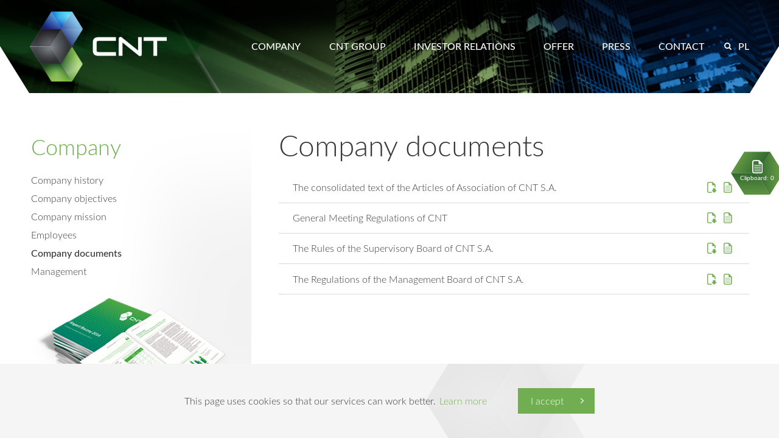

--- FILE ---
content_type: text/html; charset=UTF-8
request_url: https://www.cntsa.pl/en/company/company-documents
body_size: 4997
content:
<!doctype html>
<html lang="en">
<head>
    <meta charset="UTF-8"/>
    <!--[if IE]>
    <meta http-equiv="X-UA-Compatible" content="IE=edge"><![endif]-->
    <meta name="Robots" content="all"/>
    <meta name="revisit-after" content="10 days"/>
    <meta name="description" content=""/>
    <meta name="keywords" content=""/>
    <meta name="viewport" content="width=device-width, height=device-height, initial-scale=1">
    <title>Company documents</title>

    <link type="text/css" href="/htdoc/cnt/assets/css/style.css?20260118" rel="stylesheet">
    <link rel="icon" href="/htdoc/cnt/assets/images/favicon.png?20260118"/>
    <link type="text/css" href="/htdoc/cnt/assets/css/jquery.cookiebar.css?20260118"
          rel="stylesheet">
    <link type="text/css" href="/htdoc/cnt/assets/css/jPushMenu.css?20260118" rel="stylesheet">
    <link type="text/css" href="/htdoc/cnt/assets/css/hamburgers/hamburgers.css?20260118"
          rel="stylesheet">
    <link type="text/css" href="/htdoc/cnt/assets/css/module/box.css?20260118" rel="stylesheet" />
	<link type="text/css" href="/htdoc/cnt/assets/css/templates/subpage.css?20260118" rel="stylesheet" />
	<link type="text/css" href="/htdoc/cnt/assets/css/share/left.css?20260118" rel="stylesheet" />
    <link type="text/css" href="/htdoc/cnt/assets/css/media_queries.css?20260118"
          rel="stylesheet">

    <script type="text/javascript" src="/lib/javascript/jquery/jquery-1.11.2.min.js"></script>
</head>
<body>
<!--[if lt IE 10]>
<p class="browserupgrade">Używasz <strong>starej wersji</strong> przeglądarki. Proszę <a href="http://browsehappy.com/">zaktualizować
    przegladarkę</a> by wygodnie przeglądać naszą stronę.</p>
<![endif]-->

<div class="mobile-nav-container">
    <nav class="mobile-menu cbp-spmenu cbp-spmenu-vertical cbp-spmenu-left">
	<div class="mobile-menu-header">
		<a href="/" class="mobile-menu-home-link">Home</a>
		<a href="https://www.cntsa.pl/en/documents-in-clipboard" class="mobile-menu-clipboard-link">Clipboard</a>
		<button class="mobile-menu-close">Close</button>
		<div class="lang-switcher">
			<ul>
		<li>
		<a href="/o-spolce/dokumenty-korporacyjne" title="Polish">PL</a>
	</li>
		<li>
		<a href="/en/company/company-documents" title="English" class="active">EN</a>
	</li>
	</ul>
		</div>
		<form action="https://www.cntsa.pl/en/search-results" method="GET">
	<input type="search" name="word" value="" placeholder="Type search phrase">
	<button type="submit">Search</button>
</form>	</div>
	<ul class="mobile-menu-items">
										
			<li class="lvl1 parent active">
				<a href="/en/company" class="active" title="Company" style="padding-left: 20px">Company</a>
				<span class="arrow up"></span>	
									<ul class="subitems">
																
			<li class="lvl2">
				<a href="/en/company/company-history" title="Company history" style="padding-left: 40px">Company history</a>
					
								</li>
														
			<li class="lvl2">
				<a href="/en/company/company-objectives" title="Company objectives" style="padding-left: 40px">Company objectives</a>
					
								</li>
														
			<li class="lvl2">
				<a href="/en/company/company-mission" title="Company mission" style="padding-left: 40px">Company mission</a>
					
								</li>
														
			<li class="lvl2">
				<a href="/en/company/employees" title="Employees" style="padding-left: 40px">Employees</a>
					
								</li>
														
			<li class="lvl2 active">
				<a href="/en/company/company-documents" class="active" title="Company documents" style="padding-left: 40px">Company documents</a>
					
								</li>
														
			<li class="lvl2 parent">
				<a href="/en/company/management/management-board" title="Management" style="padding-left: 40px">Management</a>
				<span class="arrow"></span>	
									<ul class="subitems">
																
			<li class="lvl3">
				<a href="/en/company/management/management-board" title="Management board" style="padding-left: 60px">Management board</a>
					
								</li>
														
			<li class="lvl3">
				<a href="/en/company/management/supervisory-board" title="Supervisory Board" style="padding-left: 60px">Supervisory Board</a>
					
								</li>
																			</ul></li></ul></li>
						
			<li class="lvl1 parent">
				<a href="/en/cnt-group/structure-of-cnt-capital-group" title="CNT Group" style="padding-left: 20px">CNT Group</a>
				<span class="arrow"></span>	
									<ul class="subitems">
																
			<li class="lvl2">
				<a href="/en/cnt-group/structure-of-cnt-capital-group" title="Structure of CNT Capital Group" style="padding-left: 40px">Structure of CNT Capital Group</a>
					
								</li>
														
			<li class="lvl2">
				<a href="/en/cnt-group/cnt-s.a." title="CNT S.A." style="padding-left: 40px">CNT S.A.</a>
					
								</li>
														
			<li class="lvl2">
				<a href="/en/cnt-group/centrum-nowoczesnych-technologii-spolka-akcyjna-sp.-k." title="Centrum Nowoczesnych Technologii Spółka Akcyjna Sp. k." style="padding-left: 40px">Centrum Nowoczesnych Technologii Spółka Akcyjna Sp. k.</a>
					
								</li>
														
			<li class="lvl2">
				<a href="/en/cnt-group/energopol---poludnie-sp.-z-o.o." title="Energopol - Południe Sp. z o.o." style="padding-left: 40px">Energopol - Południe Sp. z o.o.</a>
					
								</li>
														
			<li class="lvl2">
				<a href="/en/cnt-group/get-entra-sp.-z-o.o." title="GET EnTra Sp. z o.o." style="padding-left: 40px">GET EnTra Sp. z o.o.</a>
					
								</li>
																			</ul></li>
						
			<li class="lvl1">
				<a href="https://ir.cntsa.pl/en" title="Investor relations" style="padding-left: 20px">Investor relations</a>
					
								</li>
														
			<li class="lvl1 parent">
				<a href="/en/offer/hydro-technical-works-and-constructions" title="Offer" style="padding-left: 20px">Offer</a>
				<span class="arrow"></span>	
									<ul class="subitems">
																
			<li class="lvl2">
				<a href="/en/offer/hydro-technical-works-and-constructions" title="Hydro-Technical Works and Constructions" style="padding-left: 40px">Hydro-Technical Works and Constructions</a>
					
								</li>
														
			<li class="lvl2">
				<a href="/en/offer/construction-of-the-infrastructure" title="Construction of the Infrastructure" style="padding-left: 40px">Construction of the Infrastructure</a>
					
								</li>
														
			<li class="lvl2">
				<a href="/en/offer/electricity-trading" title="Electricity Trading" style="padding-left: 40px">Electricity Trading</a>
					
								</li>
														
			<li class="lvl2">
				<a href="/en/offer/capacity-constructions" title="Capacity Constructions" style="padding-left: 40px">Capacity Constructions</a>
					
								</li>
														
			<li class="lvl2">
				<a href="/en/offer/realizations" title="Realizations" style="padding-left: 40px">Realizations</a>
					
								</li>
																			</ul></li>
						
			<li class="lvl1 parent">
				<a href="/en/press/news" title="Press" style="padding-left: 20px">Press</a>
				<span class="arrow"></span>	
									<ul class="subitems">
																
			<li class="lvl2">
				<a href="/en/press/news" title="News" style="padding-left: 40px">News</a>
					
								</li>
														
			<li class="lvl2">
				<a href="/en/press/awards-and-prizes" title="Awards and prizes" style="padding-left: 40px">Awards and prizes</a>
					
								</li>
														
			<li class="lvl2">
				<a href="/en/press/downloads" title="Downloads" style="padding-left: 40px">Downloads</a>
					
								</li>
														
			<li class="lvl2">
				<a href="/en/press/contact" title="Contact" style="padding-left: 40px">Contact</a>
					
								</li>
																			</ul></li>
						
			<li class="lvl1">
				<a href="/en/contact" title="Contact" style="padding-left: 20px">Contact</a>
					
								</li>
											</ul>
</nav></div>

<div id="page-container">

            <div class="clipboard-wrapper">
	<div class="clipboard-bg clipboard-closer"></div>
	<div id="clipboard-357ddcb6" class="clipboard-container">
		<div class="clipboard-info"><span class="clipboard-info-icon"></span>Clipboard: <span class="clipboard-counter-value">0</span></div>
<h4 class="clipboard-title">Documents in clipboard</h4>

	<p>No documents</p>
	</div>
</div>


	<script>
		(function ($) {
			var ident = '357ddcb6';
			$(function () {
				$('#clipboard-'+ident).WMCDocumentsClipboardWidget({
					vid: 231,
					language: 'en',
					toggler: '.clipboard-info',
					wrapper: '.clipboard-wrapper',
					closer: '.clipboard-closer',
					counter: '.clipboard-counter-value',
					counterVariant: '.clipboard-counter-variant',
					fileRemover: '.delete-item',
					downloader: '.clipboard-download-all',
					itemsList: '.clipboard-items-list',
					locale: {"search":{"title":"Advanced search","range":{"title":"Select time period","from":"from","to":"to"},"reportTitle":"Write a subject of the report","keywords":"Insert a key word"},"homepage":{"more":"More information","reports":{"more":"More reports"}},"list":{"read":"read the document","download":"download the document","addToClipboard":"Add file to My Documents","collapse":"Collapse the report","empty":"No reports"},"item":{"download":"download the document"},"clipboard":{"title":"Clipboard","empty":"No documents","showAll":"See all","downloadAll":"Download all documents","youHave":"Currently you have in Clipboard","message":{"added":"The document has been added to Clipboard","removed":"The document has been removed from Clipboard","alreadyAdded":"This document already exists in Clipboard","notFound":"Document has not been found","failed":"Error while copying to Clipboard"}},"reports":{"label":{"variant1":"Document","variant2":"Documents","variant3":"Documents"}}}
				});
			});
		})(jQuery);
	</script>    
             <header class="subpage-header">
            <div class="outer-wrapper">
                <div class="inner-wrapper">
                    <div class="logo">
                        <a href="/en"><img
                                    src="/htdoc/cnt/assets/images/logo.png" alt="logo"></a>
                    </div>
                    <div class="other">
                        <nav class="top-menu">
                                                            <ul>
                                                                            <li>
                                            <a href="/en/company" >Company</a>
                                        </li>
                                                                            <li>
                                            <a href="/en/cnt-group/structure-of-cnt-capital-group" >CNT Group</a>
                                        </li>
                                                                            <li>
                                            <a href="https://ir.cntsa.pl/en" >Investor relations</a>
                                        </li>
                                                                            <li>
                                            <a href="/en/offer/hydro-technical-works-and-constructions" >Offer</a>
                                        </li>
                                                                            <li>
                                            <a href="/en/press/news" >Press</a>
                                        </li>
                                                                            <li>
                                            <a href="/en/contact" >Contact</a>
                                        </li>
                                                                    </ul>
                                                    </nav>
                        <div class="search">
                            <button class="search-btn"></button>
                            <form action="https://www.cntsa.pl/en/search-results" method="GET">
	<input type="search" name="word" value="" placeholder="Type search phrase">
	<button type="submit">Search</button>
</form>                        </div>
                        <div class="lang-switcher">
                            <ul>
		<li>
		<a href="/o-spolce/dokumenty-korporacyjne" title="Polish">PL</a>
	</li>
		<li>
		<a href="/en/company/company-documents" title="English" class="active">EN</a>
	</li>
	</ul>
                        </div>
                    </div>
                </div>
            </div>
            <button class="toggle-menu menu-left hamburger hamburger--elastic" type="button">
							<span class="hamburger-box">
								<span class="hamburger-inner"></span>
							</span>
            </button>
        </header>
    
        <script>
            (function ($) {

                $(window).scroll(function () {
                    var $header = $('.subpage-header');
                    if ($(window).scrollTop() > 10) {
                        $header.addClass('sticky');
                    } else if (($(window).scrollTop() < 10 )) {
                        $header.removeClass('sticky');
                    }
                });

            })(jQuery);
        </script>
    
    
    
    <script>
        (function ($) {

            $(document).ready(function () {

                $.cookieBar({
                    message: 'This page uses cookies so that our services can work better.<a href="https://www.cntsa.pl/en/cookie-policy"> Learn more</a>',
                    acceptButton: true,
                    acceptText: 'I accept',
                    acceptFunction: null,
                    declineButton: false,
                    declineText: 'Disable Cookies',
                    declineFunction: null,
                    policyButton: false,
                    policyText: 'Privacy Policy',
                    policyURL: '/privacy-policy/',
                    autoEnable: true,
                    acceptOnContinue: false,
                    acceptOnScroll: false,
                    acceptAnyClick: false,
                    expireDays: 365,
                    renewOnVisit: false,
                    forceShow: false,
                    effect: 'slide',
                    element: 'body',
                    append: false,
                    fixed: true,
                    bottom: true,
                    zindex: '99999',
                    domain: '',
                    referrer: ''
                });
            });

        })(jQuery);
    </script>
    
<main id="top">
	<div class="outer-wrapper">
		<div class="subpage inner-wrapper">
						<aside class="left-menu">
				<nav>
					<h2 class="menu-header">Company</h2>
    <ul class="left-menu-items">
                						
			<li class="lvl1"><a href="/en/company/company-history" style="padding-left: 0%">Company history</a>
							</li>
						        						
			<li class="lvl1"><a href="/en/company/company-objectives" style="padding-left: 0%">Company objectives</a>
							</li>
						        						
			<li class="lvl1"><a href="/en/company/company-mission" style="padding-left: 0%">Company mission</a>
							</li>
						        						
			<li class="lvl1"><a href="/en/company/employees" style="padding-left: 0%">Employees</a>
							</li>
						        						
			<li class="lvl1 active"><a href="/en/company/company-documents" class="active" style="padding-left: 0%">Company documents</a>
							</li>
						        						
			<li class="lvl1 parent"><a href="/en/company/management" style="padding-left: 0%">Management<span></span></a>
							<ul style="display: none;">
						        						
			<li class="lvl2"><a href="/en/company/management/management-board" style="padding-left: 0%">Management board</a>
							</li>
						        						
			<li class="lvl2"><a href="/en/company/management/supervisory-board" style="padding-left: 0%">Supervisory Board</a>
							</li>
						                			</ul></li>
            </ul>				</nav>
				<div class="left-side-box">
					<a href="https://ir.cntsa.pl/en/reports/financial-reports">
			<img src="/var/cache/image/resources/r/364x/box-raport-en.png" alt="Raporty okresowe CNT zielone"/>
		</a>				</div>
							</aside>
						<section class="subpage-content">
				<h1>Company documents</h1>
				<div class="documents-category-container">
	<h2></h2>
	<ul>
					<li class="document-item">
								<div class="document-info">
					<div class="document-title">
						<h5>The consolidated text of the Articles of Association of CNT S.A.</h5>
					</div>
					<div class="document-action-box">
													<a class="document-add-to-clipboard" href="javascript:void(null);" data-file="5151" title="Add file to My Documents"><span class="tooltip">Add file to My Documents<span></span></span></a>
							<a href="/resources/raporty/biezace/en/2020/rb_30/Consolidated_text_of_the_Articles_of_Association_of_CNT_S.A..pdf" class="document-download" title="download the document" download><span class="tooltip">download the document<span></span></span></a>
											</div>
				</div>
			</li>
					<li class="document-item">
								<div class="document-info">
					<div class="document-title">
						<h5>General Meeting Regulations of CNT</h5>
					</div>
					<div class="document-action-box">
													<a class="document-add-to-clipboard" href="javascript:void(null);" data-file="5152" title="Add file to My Documents"><span class="tooltip">Add file to My Documents<span></span></span></a>
							<a href="/resources/documents/dokumenty_korporacyjne/2020/The_Regulations_of_General_Meeting_of_CNT_S.A..pdf" class="document-download" title="download the document" download><span class="tooltip">download the document<span></span></span></a>
											</div>
				</div>
			</li>
					<li class="document-item">
								<div class="document-info">
					<div class="document-title">
						<h5>The Rules of the Supervisory Board of CNT S.A.</h5>
					</div>
					<div class="document-action-box">
													<a class="document-add-to-clipboard" href="javascript:void(null);" data-file="5153" title="Add file to My Documents"><span class="tooltip">Add file to My Documents<span></span></span></a>
							<a href="/resources/documents/dokumenty_korporacyjne/2020/The_Rules_of_the_Supervisory_Board_of_CNT_S.A..pdf" class="document-download" title="download the document" download><span class="tooltip">download the document<span></span></span></a>
											</div>
				</div>
			</li>
					<li class="document-item">
								<div class="document-info">
					<div class="document-title">
						<h5>The Regulations of the Management Board of CNT S.A.</h5>
					</div>
					<div class="document-action-box">
													<a class="document-add-to-clipboard" href="javascript:void(null);" data-file="5154" title="Add file to My Documents"><span class="tooltip">Add file to My Documents<span></span></span></a>
							<a href="/resources/documents/dokumenty_korporacyjne/2020/The_Regulations_of_the_Management_Board_of_CNT.pdf" class="document-download" title="download the document" download><span class="tooltip">download the document<span></span></span></a>
											</div>
				</div>
			</li>
			</ul>
</div>

	<script type="text/javascript">
		(function ($) {
			var ident = 'a1df844c';
			$(function () {
				$.WMCDocumentsMachine({
					vid: 3246,
					type: 'documents',
					singleReportContainer: '.document-item',
					contentContainer: '.documents-category-container',
					clipboardAdder: '.document-add-to-clipboard'
				});
			});
		})(jQuery);
	</script>			</section>
		</div>
	</div>
</main>

<footer>
	<div class="outer-wrapper">
		<div class="to-top-wrapper">
			<a href="#top" class="to-top"></a>
		</div>
		<div class="inner-wrapper">
			<div class="row">
				<img src="/htdoc/cnt/assets/images/logo-white.png" alt="logo-white">
			</div>
			<div class="row last">
				<div class="company-info">
					<article>
		<h3>Centrum Nowoczesnych Technologii S.A.</h3>
<div class="left">ul. Krakowskie Przedmieście 37, 20-076 Lublin<br />phone +48 32 294 40 11<br />fax +48 32 263 39 07<br />e-mail: <a class="email-protection" style="z-index: 500;" data-name="sekretariat" data-domain="cntsa.pl">sekretariat@cntsa.pl</a></div>
<div class="right"><span>Poland Nominal Capital:</span>&nbsp;34 000 000 zł (<span>paid-up capital</span>)<br /><span>Polish Court Register:</span>&nbsp;0000143061&nbsp;<span>Regional Court in Katowice</span><br /><span>Tax Reference Number/Tax ID</span>: 644-001-18-38<br /><span>Business Registry Number:</span>&nbsp;271122279</div>
</article>				</div>
				<div class="footer-other">
					<a href="https://www.cntsa.pl/en/sitemap"><strong>Sitemap</strong></a>
                                        <a href="/polityka-prywatnosci"><strong></strong></a>
					<a href="https://www.cntsa.pl/en/cookie-policy"><strong>Cookie Policy</strong></a>
					<a href="https://www.cntsa.pl/en/rules"><strong>Rules</strong></a>
					<a href="https://www.cntsa.pl/en/rss" class="rss"><strong>RSS</strong></a>
					<span class="copyright">2015-2020 © Copyright 2020 by CNT S.A. Realized by: <a href="http://agencjawmc.pl" target="_blank" rel="nofollow">Agencja WMC</a></span>
				</div>
			</div>
		</div>
	</div>
</footer>
</div>

<script>
  (function(i,s,o,g,r,a,m){i['GoogleAnalyticsObject']=r;i[r]=i[r]||function(){
  (i[r].q=i[r].q||[]).push(arguments)},i[r].l=1*new Date();a=s.createElement(o),
  m=s.getElementsByTagName(o)[0];a.async=1;a.src=g;m.parentNode.insertBefore(a,m)
  })(window,document,'script','https://www.google-analytics.com/analytics.js','ga');

  ga('create', 'UA-80144829-1', 'auto');
  ga('send', 'pageview');

</script>

<script type="text/javascript" src="/Module/Documents/Page/media/js/WMCDocumentsClipboard.js?20260118"></script>
	<script type="text/javascript" src="/Module/Documents/Page/media/js/WMCDocumentsMachine.js?20260118"></script>
<script type="text/javascript" src="/lib/javascript/jquery.cookiebar/jquery.cookiebar.js"></script>
<script type="text/javascript" src="https://www.gstatic.com/charts/loader.js"></script>

<script type="text/javascript">
	google.charts.load('current', {'packages':['corechart'], 'language': 'en'});
</script>

<script src="/lib/javascript/jpushmenu/jPushMenu.js"></script>
<script src="/htdoc/cnt/assets/js/main.js"></script>
</body>
</html>

--- FILE ---
content_type: text/css
request_url: https://www.cntsa.pl/htdoc/cnt/assets/css/style.css?20260118
body_size: 6227
content:
@font-face{font-family:"Lato";src:url('../fonts/lato/lato-light-webfont.eot?1478687211');src:url('../fonts/lato/lato-light-webfont.eot?&1478687211#iefix') format('embedded-opentype'),url('../fonts/lato/lato-light-webfont.eot?&1478687211#iefix') format('embedded-opentype'),url('../fonts/lato/lato-light-webfont.woff?1478687211') format('woff'),url('../fonts/lato/lato-light-webfont.ttf?1478687211') format('truetype'),url('../fonts/lato/lato-light-webfont.svg?1478687211#lato-light-webfont') format('svg');font-weight:300;font-style:normal}@font-face{font-family:"Lato";src:url('../fonts/lato/lato-medium-webfont.eot?1478687211');src:url('../fonts/lato/lato-medium-webfont.eot?&1478687211#iefix') format('embedded-opentype'),url('../fonts/lato/lato-medium-webfont.eot?&1478687211#iefix') format('embedded-opentype'),url('../fonts/lato/lato-medium-webfont.woff?1478687211') format('woff'),url('../fonts/lato/lato-medium-webfont.ttf?1478687211') format('truetype'),url('../fonts/lato/lato-medium-webfont.svg?1478687211#lato-medium-webfont') format('svg');font-weight:400;font-style:normal}@font-face{font-family:"Lato";src:url('../fonts/lato/lato-bold-webfont.eot?1478687211');src:url('../fonts/lato/lato-bold-webfont.eot?&1478687211#iefix') format('embedded-opentype'),url('../fonts/lato/lato-bold-webfont.eot?&1478687211#iefix') format('embedded-opentype'),url('../fonts/lato/lato-bold-webfont.woff?1478687211') format('woff'),url('../fonts/lato/lato-bold-webfont.ttf?1478687211') format('truetype'),url('../fonts/lato/lato-bold-webfont.svg?1478687211#lato-bold-webfont') format('svg');font-weight:700;font-style:normal}html{height:100%}*{outline:0;border:0;text-decoration:none;color:inherit}*::-moz-selection{color:#fff;background-color:#70ae51}*::selection{color:#fff;background-color:#70ae51}ul,ol,dt{margin:0;padding:0;list-style:none}img{display:block}body{font-family:"Lato",Arial,sans-serif;color:#383838;font-size:1rem;line-height:1.5;font-weight:300;margin:0;background-color:#ffffff;width:100%;float:left;margin-left:0;margin-right:0;position:relative;padding-bottom:262px;-moz-box-sizing:border-box;-webkit-box-sizing:border-box;box-sizing:border-box;min-height:100%}body:after{display:block;content:'';position:absolute;width:100%;height:100%;top:0;right:0;bottom:0;left:0;background-color:rgba(0,0,0,0.7);visibility:hidden;opacity:0;-moz-transition:all .3s ease;-o-transition:all .3s ease;-webkit-transition:all .3s ease;transition:all .3s ease;z-index:300}body.mobile{overflow-y:hidden}body.mobile:after{visibility:visible;opacity:1}h1,h2,h3,h4,h5,h6{text-align:left;margin:0 0 0.6rem}h1{font-family:"Lato";font-size:3rem;font-weight:300;line-height:2.75rem;margin-top:0;margin-bottom:1.4rem}h2{font-family:"Lato";font-size:2.25rem;font-weight:300;line-height:1;margin-bottom:0.4rem}h3{font-family:"Lato";font-size:1.875rem;font-weight:300;line-height:1.6rem;margin-top:2.5rem;margin-bottom:0.3rem}h3 span{font-family:"Lato";font-size:1rem;font-weight:300;line-height:1.5;color:inherit}h4{font-family:"Lato";font-size:1.5rem;font-weight:300;line-height:1;margin-bottom:0.3rem}h5{font-family:"Lato";font-size:1rem;font-weight:400;line-height:1}p{margin:1.5rem 0}strong{font-weight:400}img[style*="float: left"]{margin-right:1.25rem;margin-bottom:0.625rem}img[style*="float:left"]{margin-right:1.25rem;margin-bottom:0.625rem}img[style*="float: right"]{margin-left:1.25rem;margin-bottom:0.625rem}img[style*="float:right"]{margin-left:1.25rem;margin-bottom:0.625rem}sup{position:relative;top:0;font-size:80%}sub{position:relative;bottom:0;font-size:80%}em{font-style:italic}cite,blockquote{font-style:italic;text-align:center;display:block;padding:3% 12%;-moz-box-sizing:border-box;-webkit-box-sizing:border-box;box-sizing:border-box}.outer-wrapper{max-width:1374px;margin-left:auto;margin-right:auto;width:100%}.outer-wrapper:after{content:" ";display:block;clear:both}.inner-wrapper{max-width:1182px;margin-left:auto;margin-right:auto;width:100%}.inner-wrapper:after{content:" ";display:block;clear:both}.row{max-width:1374px;margin-left:auto;margin-right:auto;width:100%;float:left}.row:after{content:" ";display:block;clear:both}.col4{width:33.33333%;float:left}.col6{width:50%;float:left}fieldset{margin:0;padding:0}.more{position:absolute;top:50%;right:20px;-moz-transform:translateY(-50%);-ms-transform:translateY(-50%);-webkit-transform:translateY(-50%);transform:translateY(-50%);color:#70ae51;font-size:0.75rem;font-weight:400;-moz-transition:color .25s ease 0s;-o-transition:color .25s ease 0s;-webkit-transition:color .25s ease;-webkit-transition-delay:0s;transition:color .25s ease 0s}.more small{display:inline-block;color:#70ae51;font-size:0.539rem;font-weight:400;-moz-transform:scaleY(1.8531);-ms-transform:scaleY(1.8531);-webkit-transform:scaleY(1.8531);transform:scaleY(1.8531);position:relative;bottom:1px;margin-left:6px}.more:hover{color:#5a8b41;-moz-transition:color .25s ease 0s;-o-transition:color .25s ease 0s;-webkit-transition:color .25s ease;-webkit-transition-delay:0s;transition:color .25s ease 0s}.more:hover small{color:#5a8b41}.tabela-niebieska,.tabela-zielona{width:100%;-moz-box-sizing:border-box;-webkit-box-sizing:border-box;box-sizing:border-box;border-collapse:collapse;margin:1.5rem 0}.tabela-niebieska *,.tabela-zielona *{box-sizing:inherit}.tabela-niebieska tr th,.tabela-niebieska tr td,.tabela-zielona tr th,.tabela-zielona tr td{background-color:#f2f2f2;padding:0.9rem 1.3rem;border:1px solid white;font-size:0.866rem;line-height:1.3;width:33.33%;color:black}.tabela-niebieska tr:first-of-type th,.tabela-niebieska tr:first-of-type td,.tabela-zielona tr:first-of-type th,.tabela-zielona tr:first-of-type td{background-color:#2c82cd;color:white;font-weight:300;text-align:left}.tabela-niebieska tr:hover td,.tabela-zielona tr:hover td{background-color:#E7E7E7}.tabela-zielona tr:first-of-type th,.tabela-zielona tr:first-of-type td{background-color:#70ae51;color:white;font-weight:300;text-align:left}.paginator-wrapper{width:100%;float:left;text-align:center}.paginator-wrapper .paginator a{margin:0 3px}.paginator-wrapper .paginator .active{color:#70ae51;font-weight:400;font-size:1rem}.paginator-wrapper .paginator .arrow{display:inline-block;width:2rem;background-repeat:no-repeat}.paginator-wrapper .paginator .arrow.left{background-image:url('../images/icon-arrow-left-green.png?1478687211');background-position:24px 50%}.paginator-wrapper .paginator .arrow.right{background-image:url('../images/icon-arrow-right-green.png?1478687211');background-position:4px 50%}.page-navigation{width:100%;float:left;max-width:815px;padding-top:60px;overflow:hidden;text-align:center;float:none;margin-left:auto;margin-right:auto}.page-navigation a{display:inline-block;position:relative;background-repeat:no-repeat}.page-navigation a.prev{float:left;background-image:url('../images/icon-arrow-left-green.png?1478687211');background-position:0% 9px;padding-left:1.2rem}.page-navigation a.list:before{display:block;content:'';position:absolute;top:-14px;right:0;left:0;margin:0 auto;width:11px;height:11px;background-image:url('../images/icon-list-green.png?1478687211');background-position:50% 50%}.page-navigation a.next{float:right;background-image:url('../images/icon-arrow-right-green.png?1478687211');background-position:100% 9px;padding-right:1.2rem}#map{height:333px}.current-rate h3{margin-top:3rem}.current-rate-data{background-image:url('../images/current-rate-bg.jpg?1478687211');background-position:1px 0%;background-repeat:no-repeat;display:-webkit-flex;display:flex;-webkit-justify-content:space-around;justify-content:space-around;-webkit-align-items:baseline;align-items:baseline;-moz-box-sizing:border-box;-webkit-box-sizing:border-box;box-sizing:border-box;padding:35px 9px 22px 14px}.current-rate-data span{color:#ffffff;font-size:1.002rem;font-weight:400;position:relative}.current-rate-data span.current-rate-up:after{display:block;content:'';width:0;height:0;border-bottom:solid 7px #70ae51;border-left:solid 6px transparent;border-right:solid 6px transparent;position:absolute;top:9px;right:-15px}.current-rate-data span.current-rate-down:after{display:block;content:'';width:0;height:0;border-top:solid 7px red;border-left:solid 6px transparent;border-right:solid 6px transparent;position:absolute;top:10px;right:-15px}.current-rate-data img{display:inline-block}.current-rate-data strong{font-weight:700}.btn{font-family:"Lato";color:#ffffff;font-size:0.875rem;font-weight:400;height:37px;line-height:37px;display:inline-block;padding:0 1.2rem;cursor:pointer;-moz-transition:background-color .15s ease 0s;-o-transition:background-color .15s ease 0s;-webkit-transition:background-color .15s ease;-webkit-transition-delay:0s;transition:background-color .15s ease 0s}.btn.green{background-color:#70ae51}.btn.green:hover{background-color:#385729}.btn.blue{background-color:#2c82cd}.btn.blue:hover{background-color:#164167}.btn.top-margin{margin-top:2.5rem}.clipboard-bg{position:fixed;top:0;right:0;bottom:0;left:0;width:100%;height:100%;background-color:rgba(0,0,0,0.5);z-index:999;opacity:0;visibility:hidden;-moz-transition:all .3s ease-in-out;-o-transition:all .3s ease-in-out;-webkit-transition:all .3s ease-in-out;transition:all .3s ease-in-out}.clipboard-container{position:fixed;top:50%;right:-650px;width:697px;height:auto;z-index:1000;background-color:transparent;-moz-transform:translateY(-50%);-ms-transform:translateY(-50%);-webkit-transform:translateY(-50%);transform:translateY(-50%);padding:3rem 2.5rem 3rem 4.375rem;-moz-box-sizing:border-box;-webkit-box-sizing:border-box;box-sizing:border-box;-moz-transition:right .3s ease-in-out,background-color .3s ease-in-out;-o-transition:right .3s ease-in-out,background-color .3s ease-in-out;-webkit-transition:right .3s ease-in-out,background-color .3s ease-in-out;transition:right .3s ease-in-out,background-color .3s ease-in-out}.clipboard-info{width:86px;height:71px;background-image:url('../images/icon-clipboard-bg.png?1478687211');background-repeat:no-repeat;background-position:50% 50%;text-align:center;color:#ffffff;font-size:0.625rem;font-weight:400;position:absolute;left:-32px;top:-13px;cursor:pointer}.clipboard-info-icon{display:block;width:17px;height:22px;background-image:url('../images/icon-documents-white.png?1478687211');margin:0 auto;background-repeat:no-repeat;background-position:50% 100%;padding-top:14px}.clipboard-title{color:#70ae51;font-size:1.75rem;font-weight:400;margin-bottom:18px}.clipboard-items-list li{line-height:1.2;padding:10px 30px 10px 0;border-bottom:solid 1px rgba(217,217,217,0.77);position:relative}.clipboard-item{font-weight:400}.clipboard-item span{font-weight:300}.delete-item{width:17px;height:17px;background-color:#70ae51;cursor:pointer;-moz-border-radius:4px;-webkit-border-radius:4px;border-radius:4px;-moz-transition:background-color .2s ease 0s;-o-transition:background-color .2s ease 0s;-webkit-transition:background-color .2s ease;-webkit-transition-delay:0s;transition:background-color .2s ease 0s;background-image:url('../images/spr-close.png?1478687211');background-repeat:no-repeat;background-position:50% 4px;position:absolute;top:11px;right:0;z-index:100}.delete-item:hover{background-color:#d9d9d9;background-position:50% -15px}.clipboard-links{display:inline-block;line-height:24px;vertical-align:middle;padding:20px 0;-moz-transition:color .2s ease 0s;-o-transition:color .2s ease 0s;-webkit-transition:color .2s ease;-webkit-transition-delay:0s;transition:color .2s ease 0s}.clipboard-links:hover{color:#70ae51}.clipboard-see-more{float:left}.clipboard-download-all{float:right;padding-left:32px;background-image:url('../images/icon-download-green.png?1478687211');background-repeat:no-repeat;background-position:0% 50%}.clipboard-wrapper.active .clipboard-bg{opacity:1;visibility:visible}.clipboard-wrapper.active .clipboard-container{right:0;background-color:#ffffff}.clipboard-counter-value,.clipboard-counter-variant{font-weight:400}.popup-xmas-container{position:fixed;right:0;left:0;display:none;width:100%;height:100%;z-index:100000;background-color:rgba(0,0,0,0.5)}.popup-xmas-container .popup-xmas-wrapper{position:absolute;top:50%;right:0;left:0;margin:0 auto;-moz-transform:translateY(-50%);-ms-transform:translateY(-50%);-webkit-transform:translateY(-50%);transform:translateY(-50%);-moz-transition:top 1s easy-in-out;-o-transition:top 1s easy-in-out;-webkit-transition:top 1s easy-in-out;transition:top 1s easy-in-out;z-index:10000;text-align:center;padding:10px}.popup-xmas-container .popup-xmas-wrapper .popup-xmas-all{position:relative;display:inline-block;z-index:100001}.popup-xmas-container .popup-xmas-wrapper .popup-xmas-all .image-popup-xmas{margin:0 auto;max-width:800px;width:100%;height:auto}.popup-xmas-container .popup-xmas-wrapper .close-popup-xmas{position:absolute;top:5px;right:0;display:block;width:30px;height:30px;color:#000;font-size:20px;cursor:pointer;font-weight:400}.relative{position:relative}header{background-repeat:no-repeat;background-position:50% 0;position:fixed;top:0;left:0;right:0;width:100%;display:-webkit-flex;display:flex;-moz-box-sizing:border-box;-webkit-box-sizing:border-box;box-sizing:border-box;z-index:200;padding-left:1rem;padding-right:1rem}header a{display:inline-block;color:#ffffff;font-size:0.969rem;font-weight:400;text-transform:uppercase;position:relative}header .logo{width:30.83333%;float:left}header .logo a{display:block}header .logo img{width:100%;height:auto;max-width:292px}header .other{width:69.16667%;float:left;text-align:right}header .top-menu{display:inline-block;vertical-align:middle;*vertical-align:auto;*zoom:1;*display:inline;width:91%;float:left}header .top-menu ul,header .top-menu ol,header .top-menu dt{display:-webkit-flex;display:flex;-webkit-justify-content:space-between;justify-content:space-between}header .top-menu li{display:inline-block;vertical-align:middle;*vertical-align:auto;*zoom:1;*display:inline}header .top-menu li a:after{display:block;content:'';height:1px;width:0%;background-color:#ffffff;position:absolute;right:0;bottom:-10px;left:0;margin:0 auto;-moz-transition:width .2s ease 0s;-o-transition:width .2s ease 0s;-webkit-transition:width .2s ease;-webkit-transition-delay:0s;transition:width .2s ease 0s}header .top-menu li a:hover:after{width:50%}header .search{display:inline-block;vertical-align:middle;*vertical-align:auto;*zoom:1;*display:inline;width:5.5%;float:left;position:relative}header .search .search-btn{height:25px;background-color:transparent;cursor:pointer;background-image:url('../images/icon-search.png?1478687211');background-repeat:no-repeat;background-position:50% 6px;float:right;-moz-transition:background-image .25s ease 0s;-o-transition:background-image .25s ease 0s;-webkit-transition:background-image .25s ease;-webkit-transition-delay:0s;transition:background-image .25s ease 0s}header .search .search-btn.active{background-image:url('../images/icon-search-green.png?1478687211')}header .search form{opacity:0;visibility:hidden;position:absolute;top:33px;right:-31px;-moz-transition:all .25s ease;-o-transition:all .25s ease;-webkit-transition:all .25s ease;transition:all .25s ease;width:344px;border:solid 1px #ffffff;-moz-box-sizing:border-box;-webkit-box-sizing:border-box;box-sizing:border-box;padding:3px;-moz-transition:top .25s ease 0s;-o-transition:top .25s ease 0s;-webkit-transition:top .25s ease;-webkit-transition-delay:0s;transition:top .25s ease 0s}header .search form.active{opacity:1;visibility:visible}header .search form button{font-family:"Lato";color:#ffffff;font-size:1rem;font-weight:400;text-align:center;background-color:#70ae51;cursor:pointer;padding:6px 20px;-moz-transition:padding .25s ease 0s;-o-transition:padding .25s ease 0s;-webkit-transition:padding .25s ease;-webkit-transition-delay:0s;transition:padding .25s ease 0s}header .search input{background-color:transparent;display:inline-block;font-family:"Lato";color:#ffffff;font-size:1rem;font-weight:400;width:238px}header .search input:-moz-placeholder{font-family:"Lato";color:#ffffff;font-size:1rem;font-weight:400}header .search input::-moz-placeholder{font-family:"Lato";color:#ffffff;font-size:1rem;font-weight:400}header .search input:-ms-input-placeholder{font-family:"Lato";color:#ffffff;font-size:1rem;font-weight:400}header .search input::-webkit-input-placeholder{font-family:"Lato";color:#ffffff;font-size:1rem;font-weight:400}header .lang-switcher{display:inline-block;vertical-align:middle;*vertical-align:auto;*zoom:1;*display:inline;width:3.5%;float:left;position:relative}header .lang-switcher a{-moz-transition:color .25s ease 0s;-o-transition:color .25s ease 0s;-webkit-transition:color .25s ease;-webkit-transition-delay:0s;transition:color .25s ease 0s}header .lang-switcher a.active{display:none}header .lang-switcher a:hover{color:#70ae51}header.homepage-header{position:absolute;padding-top:1.6rem;padding-bottom:1.6rem;-moz-transition:opacity .5s ease 0s;-o-transition:opacity .5s ease 0s;-webkit-transition:opacity .5s ease;-webkit-transition-delay:0s;transition:opacity .5s ease 0s}header.homepage-header .inner-wrapper{position:relative}header.homepage-header .logo{position:absolute;margin-top:1.4rem}header.homepage-header .other{width:69.16667%;float:right;margin-right:0}header.homepage-header.sticky{position:fixed;top:0;right:0;left:0;padding-top:0;padding-bottom:0;height:103px;background-image:url('../images/subpage-header.png?1478687211')}header.homepage-header.sticky .inner-wrapper{display:-webkit-flex;display:flex;-webkit-align-items:center;align-items:center;height:100%}header.homepage-header.sticky .logo{position:static;margin-top:0px}header.homepage-header.sticky .logo img{max-width:145px}header.homepage-header.disabled{opacity:0}header.homepage-header.disabled.sticky{opacity:1}header.subpage-header{background-image:url('../images/subpage-header.png?1478687211');height:153px;-webkit-align-items:center;align-items:center;-moz-transition:height .25s ease 0s;-o-transition:height .25s ease 0s;-webkit-transition:height .25s ease;-webkit-transition-delay:0s;transition:height .25s ease 0s}header.subpage-header .inner-wrapper{display:-webkit-flex;display:flex;-webkit-align-items:center;align-items:center}header.subpage-header .logo img{max-width:225px;-moz-transition:max-width .25s ease 0s;-o-transition:max-width .25s ease 0s;-webkit-transition:max-width .25s ease;-webkit-transition-delay:0s;transition:max-width .25s ease 0s}header.subpage-header.sticky{height:103px}header.subpage-header.sticky .logo img{max-width:145px}header.subpage-header.sticky .search form{top:26px}header.subpage-header.sticky .search form button{padding:0px 20px}header .toggle-menu{display:none}.sticky-wrapper{-moz-transition:height .25s ease 0s;-o-transition:height .25s ease 0s;-webkit-transition:height .25s ease;-webkit-transition-delay:0s;transition:height .25s ease 0s}.cbp-spmenu.cbp-spmenu-vertical a{padding-left:30px;padding-right:60px}.cbp-spmenu .mobile-menu-header{width:100%;float:left;padding:10px;-moz-box-sizing:border-box;-webkit-box-sizing:border-box;box-sizing:border-box;background-color:rgba(0,0,0,0.5);text-align:center}.cbp-spmenu .mobile-menu-header a,.cbp-spmenu .mobile-menu-header button{background-repeat:no-repeat;background-position:50%;text-indent:-119988px;overflow:hidden;text-align:left;text-transform:capitalize;border-bottom:none;display:inline-block;vertical-align:middle;*vertical-align:auto;*zoom:1;*display:inline;width:32px;height:32px;background-color:transparent;padding:20px;-moz-box-sizing:border-box;-webkit-box-sizing:border-box;box-sizing:border-box}.cbp-spmenu .mobile-menu-header .mobile-menu-home-link{background-image:url([data-uri]);background-size:32px;float:left}.cbp-spmenu .mobile-menu-header .mobile-menu-clipboard-link{background-image:url('../images/icon-clipboard-mobile.png?1478687211')}.cbp-spmenu .mobile-menu-header .mobile-menu-close{background-image:url([data-uri]);background-size:24px;float:right}.cbp-spmenu .mobile-menu-header form{border:solid 1px rgba(255,255,255,0.3);-moz-box-sizing:border-box;-webkit-box-sizing:border-box;box-sizing:border-box;padding:3px}.cbp-spmenu .mobile-menu-header form button{font-family:"Lato";color:#ffffff;font-size:1rem;font-weight:400;text-align:center;background-color:#70ae51;cursor:pointer;padding:6px 20px;text-indent:inherit;width:76px}.cbp-spmenu .mobile-menu-header input{background-color:transparent;display:inline-block;font-family:"Lato";color:#ffffff;font-size:1rem;font-weight:400;width:212px;vertical-align:middle;padding:0 5px}.cbp-spmenu .mobile-menu-header input:-moz-placeholder{font-family:"Lato";color:rgba(255,255,255,0.3);font-size:1rem;font-weight:400}.cbp-spmenu .mobile-menu-header input::-moz-placeholder{font-family:"Lato";color:rgba(255,255,255,0.3);font-size:1rem;font-weight:400}.cbp-spmenu .mobile-menu-header input:-ms-input-placeholder{font-family:"Lato";color:rgba(255,255,255,0.3);font-size:1rem;font-weight:400}.cbp-spmenu .mobile-menu-header input::-webkit-input-placeholder{font-family:"Lato";color:rgba(255,255,255,0.3);font-size:1rem;font-weight:400}.cbp-spmenu .mobile-menu-header .lang-switcher{margin:10px 0}.cbp-spmenu .mobile-menu-header .lang-switcher li{display:inline-block;vertical-align:middle;*vertical-align:auto;*zoom:1;*display:inline}.cbp-spmenu .mobile-menu-header .lang-switcher a{text-indent:0;width:40px;height:40px;line-height:40px;padding:0;text-align:center;font-weight:400}.cbp-spmenu .mobile-menu-header .lang-switcher a.active{background-color:#70ae51}.cbp-spmenu .mobile-menu-items{overflow-y:auto;height:calc(100% - 160px);clear:both}.cbp-spmenu .mobile-menu-items a.active{background-color:#70ae51}.cbp-spmenu .mobile-menu-items .parent{position:relative}.cbp-spmenu .mobile-menu-items .parent ul,.cbp-spmenu .mobile-menu-items .parent ol,.cbp-spmenu .mobile-menu-items .parent dt{background-color:#383838;width:100%}.cbp-spmenu .mobile-menu-items .parent ul.subitems,.cbp-spmenu .mobile-menu-items .parent ol.subitems,.cbp-spmenu .mobile-menu-items .parent dt.subitems{background-color:rgba(255,255,255,0.1)}.cbp-spmenu .mobile-menu-items .parent:not(.active) .subitems{display:none}.cbp-spmenu .mobile-menu-items .arrow{display:inline-block;width:24px;height:24px;position:absolute;top:5px;right:0;background-image:url([data-uri]);background-repeat:no-repeat;background-size:24px;background-position:50%;-moz-box-sizing:border-box;-webkit-box-sizing:border-box;box-sizing:border-box;padding:20px 30px;border-left:1px solid rgba(0,0,0,0.15);-moz-transition:-moz-transform .3s ease;-o-transition:-o-transform .3s ease;-webkit-transition:-webkit-transform .3s ease;transition:transform .3s ease}.cbp-spmenu .mobile-menu-items .arrow.up{-moz-transform:rotateX(180deg);-webkit-transform:rotateX(180deg);transform:rotateX(180deg)}footer{color:#ffffff;font-family:"Lato";font-size:.813rem;font-weight:300;line-height:1.15rem;letter-spacing:-0.1px;z-index:199;position:absolute;bottom:0;left:0;width:100%;float:left;margin-left:0;margin-right:0}footer h3{font-family:"Lato";font-size:1rem;font-weight:700;line-height:1;display:block;margin-top:20px;margin-bottom:11px;letter-spacing:normal}footer>.outer-wrapper{max-width:1920px;margin-left:auto;margin-right:auto;background-image:url('../images/footer-bg.png?1478687211');background-repeat:no-repeat;background-position:50% 0;padding-top:83px;padding-bottom:34px;margin-top:-49px;width:auto;padding-left:1rem;padding-right:1rem}footer>.outer-wrapper:after{content:" ";display:block;clear:both}footer .inner-wrapper{position:relative}footer .company-info{width:50%;float:left}footer .left{width:34.58333%;float:left}footer .right{width:65.41667%;float:left}footer .last{display:-webkit-flex;display:flex;-webkit-align-items:flex-end;align-items:flex-end}footer .footer-other{width:50%;float:left;text-align:right}footer .footer-other a{display:inline-block;padding-top:9px;margin-left:11px;-moz-transition:color .25s ease 0s;-o-transition:color .25s ease 0s;-webkit-transition:color .25s ease;-webkit-transition-delay:0s;transition:color .25s ease 0s}footer .footer-other a.rss{background-image:url('../images/icon-rss.png?1478687211');background-repeat:no-repeat;background-position:100% 0%;padding-right:20px}footer .footer-other a:hover{color:#ccc}footer .copyright{display:block;margin-top:10px}footer .copyright a{padding-top:0;margin-left:0}footer .to-top-wrapper{max-width:1374px;margin-left:auto;margin-right:auto;position:relative}footer .to-top-wrapper:after{content:" ";display:block;clear:both}footer .to-top{display:block;width:58px;height:48px;background-image:url('../images/icon-totop.png?1478687211');position:absolute;right:20px;bottom:45px;z-index:100}footer .to-top:after{display:block;content:'';width:100%;height:100%;background-image:url('../images/icon-top-arrows.png?1478687211');background-repeat:no-repeat;background-position:50% 50%;-moz-transition:background-position .2s ease 0s;-o-transition:background-position .2s ease 0s;-webkit-transition:background-position .2s ease;-webkit-transition-delay:0s;transition:background-position .2s ease 0s}footer .to-top:hover:after{background-position:50% 40%}
/*# sourceMappingURL=style.css.map */


--- FILE ---
content_type: text/css
request_url: https://www.cntsa.pl/htdoc/cnt/assets/css/jquery.cookiebar.css?20260118
body_size: 636
content:
@font-face{font-family:"Lato";src:url('../fonts/lato/lato-light-webfont.eot?1478687211');src:url('../fonts/lato/lato-light-webfont.eot?&1478687211#iefix') format('embedded-opentype'),url('../fonts/lato/lato-light-webfont.eot?&1478687211#iefix') format('embedded-opentype'),url('../fonts/lato/lato-light-webfont.woff?1478687211') format('woff'),url('../fonts/lato/lato-light-webfont.ttf?1478687211') format('truetype'),url('../fonts/lato/lato-light-webfont.svg?1478687211#lato-light-webfont') format('svg');font-weight:300;font-style:normal}@font-face{font-family:"Lato";src:url('../fonts/lato/lato-medium-webfont.eot?1478687211');src:url('../fonts/lato/lato-medium-webfont.eot?&1478687211#iefix') format('embedded-opentype'),url('../fonts/lato/lato-medium-webfont.eot?&1478687211#iefix') format('embedded-opentype'),url('../fonts/lato/lato-medium-webfont.woff?1478687211') format('woff'),url('../fonts/lato/lato-medium-webfont.ttf?1478687211') format('truetype'),url('../fonts/lato/lato-medium-webfont.svg?1478687211#lato-medium-webfont') format('svg');font-weight:400;font-style:normal}@font-face{font-family:"Lato";src:url('../fonts/lato/lato-bold-webfont.eot?1478687211');src:url('../fonts/lato/lato-bold-webfont.eot?&1478687211#iefix') format('embedded-opentype'),url('../fonts/lato/lato-bold-webfont.eot?&1478687211#iefix') format('embedded-opentype'),url('../fonts/lato/lato-bold-webfont.woff?1478687211') format('woff'),url('../fonts/lato/lato-bold-webfont.ttf?1478687211') format('truetype'),url('../fonts/lato/lato-bold-webfont.svg?1478687211#lato-bold-webfont') format('svg');font-weight:700;font-style:normal}#cookie-bar{background:#f5f5f5;height:auto;line-height:24px;color:#383838;text-align:center;padding:2.5rem 1rem;background-image:url('../images/cookie-bg.png?1478687211');background-repeat:no-repeat;background-position:70% 50%;-moz-box-sizing:border-box;-webkit-box-sizing:border-box;box-sizing:border-box}#cookie-bar.fixed{position:fixed;top:0;left:0;width:100%}#cookie-bar.fixed.bottom{bottom:0;top:auto}#cookie-bar p{margin:0;padding:0}#cookie-bar a{color:#70ae51;display:inline-block;text-decoration:none;padding:0 6px;margin-left:0;-moz-transition:color .2s ease 0s;-o-transition:color .2s ease 0s;-webkit-transition:color .2s ease;-webkit-transition-delay:0s;transition:color .2s ease 0s}#cookie-bar a:hover{color:#5a8b41}#cookie-bar .cb-enable{-moz-transition:background-color .2s ease 0s;-o-transition:background-color .2s ease 0s;-webkit-transition:background-color .2s ease;-webkit-transition-delay:0s;transition:background-color .2s ease 0s;background-image:url('../images/arrow-right-white.png?1478687211');background-color:#70ae51;background-repeat:no-repeat;background-position:85% 50%;color:#ffffff;padding:9px 51px 9px 21px;margin-left:45px}#cookie-bar .cb-enable:hover{color:#ffffff;background-color:#5a8b41}#cookie-bar .cb-disable{background:#990000}#cookie-bar .cb-disable:hover{background:#bb0000}#cookie-bar .cb-policy{background:#0033bb}#cookie-bar .cb-policy:hover{background:#0055dd}
/*# sourceMappingURL=jquery.cookiebar.css.map */


--- FILE ---
content_type: text/css
request_url: https://www.cntsa.pl/htdoc/cnt/assets/css/jPushMenu.css?20260118
body_size: 602
content:
@font-face{font-family:"Lato";src:url('../fonts/lato/lato-light-webfont.eot?1478687211');src:url('../fonts/lato/lato-light-webfont.eot?&1478687211#iefix') format('embedded-opentype'),url('../fonts/lato/lato-light-webfont.eot?&1478687211#iefix') format('embedded-opentype'),url('../fonts/lato/lato-light-webfont.woff?1478687211') format('woff'),url('../fonts/lato/lato-light-webfont.ttf?1478687211') format('truetype'),url('../fonts/lato/lato-light-webfont.svg?1478687211#lato-light-webfont') format('svg');font-weight:300;font-style:normal}@font-face{font-family:"Lato";src:url('../fonts/lato/lato-medium-webfont.eot?1478687211');src:url('../fonts/lato/lato-medium-webfont.eot?&1478687211#iefix') format('embedded-opentype'),url('../fonts/lato/lato-medium-webfont.eot?&1478687211#iefix') format('embedded-opentype'),url('../fonts/lato/lato-medium-webfont.woff?1478687211') format('woff'),url('../fonts/lato/lato-medium-webfont.ttf?1478687211') format('truetype'),url('../fonts/lato/lato-medium-webfont.svg?1478687211#lato-medium-webfont') format('svg');font-weight:400;font-style:normal}@font-face{font-family:"Lato";src:url('../fonts/lato/lato-bold-webfont.eot?1478687211');src:url('../fonts/lato/lato-bold-webfont.eot?&1478687211#iefix') format('embedded-opentype'),url('../fonts/lato/lato-bold-webfont.eot?&1478687211#iefix') format('embedded-opentype'),url('../fonts/lato/lato-bold-webfont.woff?1478687211') format('woff'),url('../fonts/lato/lato-bold-webfont.ttf?1478687211') format('truetype'),url('../fonts/lato/lato-bold-webfont.svg?1478687211#lato-bold-webfont') format('svg');font-weight:700;font-style:normal}.cbp-spmenu{background:#383838;position:fixed}.cbp-spmenu h3{color:#afdefa;font-size:1.9em;padding:20px;margin:0;font-weight:300;background:#0d77b6}.cbp-spmenu a{display:block;color:#fff;font-size:1rem;font-weight:300}.cbp-spmenu a:hover{background-color:rgba(0,0,0,0.25)}.cbp-spmenu-vertical{width:320px;height:100%;top:0;z-index:1000}.cbp-spmenu-vertical a{border-bottom:1px solid rgba(0,0,0,0.15);padding:1rem}.cbp-spmenu-horizontal{width:100%;height:150px;left:0;z-index:1000;overflow:hidden}.cbp-spmenu-horizontal h3{height:100%;width:20%;float:left}.cbp-spmenu-horizontal a{float:left;width:20%;padding:1rem;border-left:1px solid rgba(0,0,0,0.15)}.cbp-spmenu-left{left:-320px}.cbp-spmenu-left.menu-open{left:0px}.cbp-spmenu-right{right:-320px}.cbp-spmenu-right.menu-open{right:0px}.cbp-spmenu-top{top:-150px}.cbp-spmenu-top.menu-open{top:0px}.cbp-spmenu-bottom{bottom:-150px}.cbp-spmenu-bottom.menu-open{bottom:0px}.push-body{overflow-x:hidden;position:relative;left:0}.push-body-toright{left:320px}.push-body-toleft{left:-320px}.cbp-spmenu,.push-body{-moz-transition:all .3s ease;-o-transition:all .3s ease;-webkit-transition:all .3s ease;transition:all .3s ease}
/*# sourceMappingURL=jPushMenu.css.map */


--- FILE ---
content_type: text/css
request_url: https://www.cntsa.pl/htdoc/cnt/assets/css/module/box.css?20260118
body_size: 1291
content:
@font-face{font-family:"Lato";src:url('../../fonts/lato/lato-light-webfont.eot?1478687211');src:url('../../fonts/lato/lato-light-webfont.eot?&1478687211#iefix') format('embedded-opentype'),url('../../fonts/lato/lato-light-webfont.eot?&1478687211#iefix') format('embedded-opentype'),url('../../fonts/lato/lato-light-webfont.woff?1478687211') format('woff'),url('../../fonts/lato/lato-light-webfont.ttf?1478687211') format('truetype'),url('../../fonts/lato/lato-light-webfont.svg?1478687211#lato-light-webfont') format('svg');font-weight:300;font-style:normal}@font-face{font-family:"Lato";src:url('../../fonts/lato/lato-medium-webfont.eot?1478687211');src:url('../../fonts/lato/lato-medium-webfont.eot?&1478687211#iefix') format('embedded-opentype'),url('../../fonts/lato/lato-medium-webfont.eot?&1478687211#iefix') format('embedded-opentype'),url('../../fonts/lato/lato-medium-webfont.woff?1478687211') format('woff'),url('../../fonts/lato/lato-medium-webfont.ttf?1478687211') format('truetype'),url('../../fonts/lato/lato-medium-webfont.svg?1478687211#lato-medium-webfont') format('svg');font-weight:400;font-style:normal}@font-face{font-family:"Lato";src:url('../../fonts/lato/lato-bold-webfont.eot?1478687211');src:url('../../fonts/lato/lato-bold-webfont.eot?&1478687211#iefix') format('embedded-opentype'),url('../../fonts/lato/lato-bold-webfont.eot?&1478687211#iefix') format('embedded-opentype'),url('../../fonts/lato/lato-bold-webfont.woff?1478687211') format('woff'),url('../../fonts/lato/lato-bold-webfont.ttf?1478687211') format('truetype'),url('../../fonts/lato/lato-bold-webfont.svg?1478687211#lato-bold-webfont') format('svg');font-weight:700;font-style:normal}.left-side-box{margin-top:2rem;margin-bottom:2rem}.left-side-box img{width:100%;height:auto;max-width:364px;margin:0 auto}.left-side-box .btn{display:block;margin-right:auto;margin-left:auto;max-width:50px;float:none;text-transform:capitalize;text-align:center}.brand-container{display:-webkit-flex;display:flex;-webkit-flex-direction:row;flex-direction:row;margin-top:2.3rem;margin-bottom:2.3rem;-webkit-flex-flow:row wrap;flex-flow:row wrap}.homepage .brand-box{width:32.41667%;float:left;-moz-transition:background-color .2s ease 0s;-o-transition:background-color .2s ease 0s;-webkit-transition:background-color .2s ease;-webkit-transition-delay:0s;transition:background-color .2s ease 0s;-moz-box-sizing:border-box;-webkit-box-sizing:border-box;box-sizing:border-box;padding:2rem 2.9%;margin-right:1.3%}.homepage .brand-box:nth-of-type(3n+0){margin-right:0}.homepage .brand-box h2{font-size:1.25rem;font-weight:400;text-transform:uppercase}.homepage .brand-box:hover{background-color:#f2f2f2}.box-container img{width:100%;height:auto;max-width:364px}.offer-boxes-container{background-repeat:no-repeat;background-position:50% 0;background-size:cover;max-width:1920px;margin-left:auto;margin-right:auto;color:#ffffff;padding:4rem 1rem;position:relative}.offer-boxes-container:after{content:" ";display:block;clear:both}.offer-boxes-container:after{display:block;content:'';width:100%;height:100%;position:absolute;top:0;right:0;bottom:0;left:0;background-color:rgba(61,90,10,0.5);z-index:2}.offer-boxes-container .background{position:absolute;top:0;right:0;bottom:0;left:0;width:100%;height:100%;z-index:1;background-repeat:no-repeat;background-position:50% 0%;background-size:cover}.offer-boxes-container>.inner-wrapper{display:-webkit-flex;display:flex;-webkit-align-items:center;align-items:center;z-index:10;position:relative}.homepage .offer-boxes-description{width:33.33333%;float:left;-moz-box-sizing:border-box;-webkit-box-sizing:border-box;box-sizing:border-box;padding-right:2rem}.homepage .offer-boxes-description h3{margin-bottom:2.3rem}.offer-boxes-links .download{margin-left:1rem}.offer-boxes-items-container{width:66.66667%;float:left;padding-left:1rem;-moz-box-sizing:border-box;-webkit-box-sizing:border-box;box-sizing:border-box;margin-top:2rem;display:-webkit-flex;display:flex;-webkit-flex-flow:row wrap;flex-flow:row wrap}.offer-boxes-item{width:50%;float:left;display:block;border-top:solid 1px rgba(255,255,255,0.44);border-right:solid 1px rgba(255,255,255,0.44);-moz-box-sizing:border-box;-webkit-box-sizing:border-box;box-sizing:border-box;margin:0;font-size:1.438rem;padding:1.9rem 1rem;line-height:1.1;display:-webkit-flex;display:flex;-webkit-justify-content:center;justify-content:center;-webkit-align-items:center;align-items:center;-moz-transition:all,.2s,ease;-o-transition:all,.2s,ease;-webkit-transition:all,.2s,ease;transition:all,.2s,ease;text-align:center}.offer-boxes-item:first-of-type{border-top:none}.offer-boxes-item:nth-of-type(2){border-top:none}.offer-boxes-item:nth-of-type(2n+0){border-right:none}.offer-boxes-item:hover{background-color:#fff;color:#5f7549}.box-slider{overflow:hidden}.box-slider .box-slider-title{font-size:1.125rem;font-weight:400;line-height:1.222;margin:0}.box-slider-item img{width:100%;height:auto;max-width:246px;margin:2.6rem auto;padding-left:0}.box-slider-item p{line-height:1.2}.box-slider-item .btn{display:block;margin-right:auto;margin-left:auto;max-width:50px;float:none;text-transform:capitalize;text-align:center}#popup{position:fixed;top:0;right:0;bottom:0;left:0;width:100%;height:100%;z-index:1000}#popup-bg{position:fixed;top:0;right:0;bottom:0;left:0;width:100%;height:100%;background-color:rgba(0,0,0,0.75);z-index:1000}#popup-content-container{position:absolute;top:50%;right:0;left:0;text-align:center;margin:0 auto;max-width:800px;width:90%;z-index:1001;-moz-box-sizing:border-box;-webkit-box-sizing:border-box;box-sizing:border-box;-moz-transform:translateY(-50%);-ms-transform:translateY(-50%);-webkit-transform:translateY(-50%);transform:translateY(-50%)}#popup-content-container>.anchor-wrapper{display:inline-block;position:relative}#popup-content-container>.anchor-wrapper>a{display:block;text-align:center}#popup-content-container img{display:block;max-width:100%;height:auto !important;margin:0 auto;max-height:85vh}#popup-close{position:absolute;top:-35px;right:5px;color:#fff;width:30px;height:30px;line-height:28px;cursor:pointer;text-align:center;text-transform:uppercase;font-weight:600}
/*# sourceMappingURL=box.css.map */


--- FILE ---
content_type: text/css
request_url: https://www.cntsa.pl/htdoc/cnt/assets/css/templates/subpage.css?20260118
body_size: 1409
content:
@font-face{font-family:"Lato";src:url('../../fonts/lato/lato-light-webfont.eot?1478687211');src:url('../../fonts/lato/lato-light-webfont.eot?&1478687211#iefix') format('embedded-opentype'),url('../../fonts/lato/lato-light-webfont.eot?&1478687211#iefix') format('embedded-opentype'),url('../../fonts/lato/lato-light-webfont.woff?1478687211') format('woff'),url('../../fonts/lato/lato-light-webfont.ttf?1478687211') format('truetype'),url('../../fonts/lato/lato-light-webfont.svg?1478687211#lato-light-webfont') format('svg');font-weight:300;font-style:normal}@font-face{font-family:"Lato";src:url('../../fonts/lato/lato-medium-webfont.eot?1478687211');src:url('../../fonts/lato/lato-medium-webfont.eot?&1478687211#iefix') format('embedded-opentype'),url('../../fonts/lato/lato-medium-webfont.eot?&1478687211#iefix') format('embedded-opentype'),url('../../fonts/lato/lato-medium-webfont.woff?1478687211') format('woff'),url('../../fonts/lato/lato-medium-webfont.ttf?1478687211') format('truetype'),url('../../fonts/lato/lato-medium-webfont.svg?1478687211#lato-medium-webfont') format('svg');font-weight:400;font-style:normal}@font-face{font-family:"Lato";src:url('../../fonts/lato/lato-bold-webfont.eot?1478687211');src:url('../../fonts/lato/lato-bold-webfont.eot?&1478687211#iefix') format('embedded-opentype'),url('../../fonts/lato/lato-bold-webfont.eot?&1478687211#iefix') format('embedded-opentype'),url('../../fonts/lato/lato-bold-webfont.woff?1478687211') format('woff'),url('../../fonts/lato/lato-bold-webfont.ttf?1478687211') format('truetype'),url('../../fonts/lato/lato-bold-webfont.svg?1478687211#lato-bold-webfont') format('svg');font-weight:700;font-style:normal}.subpage{padding:4rem 0 7rem;display:-webkit-flex;display:flex;-webkit-flex-direction:row;flex-direction:row;margin-top:153px}.subpage aside{width:30.83333%;float:left}.subpage aside .box-slider{margin-top:2rem;margin-bottom:2rem}.subpage .subpage-content{width:69.16667%;float:left;padding-left:2.8rem;-moz-box-sizing:border-box;-webkit-box-sizing:border-box;box-sizing:border-box;margin-bottom:2rem}.subpage .subpage-content ul,.subpage .subpage-content dl{margin:1.5rem 0}.subpage .subpage-content ul li,.subpage .subpage-content ul dd,.subpage .subpage-content dl li,.subpage .subpage-content dl dd{margin:0.37rem 0 0.37rem 2.3rem;position:relative;-moz-box-sizing:border-box;-webkit-box-sizing:border-box;box-sizing:border-box}.subpage .subpage-content ul li:before,.subpage .subpage-content ul dd:before,.subpage .subpage-content dl li:before,.subpage .subpage-content dl dd:before{display:block;content:'';width:6px;height:6px;background-color:#70ae51;position:absolute;top:9px;left:-16px}.subpage .subpage-content ol{margin:1.5rem 0;list-style:decimal}.subpage .subpage-content ol li{margin:0.4rem 0 0.4rem 2.3rem}.subpage .subpage-content .clipboard-page-container .clipboard-download-all{float:left}.subpage .subpage-content .clipboard-items-list{margin-bottom:0}.subpage .subpage-content .clipboard-items-list li{margin:0}.subpage .subpage-content .clipboard-items-list li:before{display:none}.subpage .subpage-content article a{color:#70ae51}.subpage .subpage-content article a:hover{text-decoration:underline}.subpage .subpage-content article img{width:100%;height:auto}.subpage .subpage-content article .movie-container{position:relative;padding-bottom:56.25%;padding-top:30px;height:0;overflow:hidden}.subpage .subpage-content article .movie-container video{position:absolute;top:0;left:0;width:100%;height:100%}.subpage .subpage-content .newsletter-subpage legend{margin-bottom:15px}.subpage .subpage-content .newsletter-subpage label{display:inline-block;clear:both;float:left;margin-top:2px;margin-right:0;margin-bottom:2px;margin-left:20px}.subpage .subpage-content .newsletter-subpage .personal-data{margin-top:15px;margin-bottom:25px;margin-left:20px;padding:0 20px;position:relative;font-size:12px}.subpage .subpage-content .newsletter-subpage .personal-data>label{position:absolute;top:-2px;left:0;margin-left:0}.subpage .subpage-content .newsletter-subpage input[type="email"]{background-color:#ffffff;border-top:solid 1px #5d5d5d;border-bottom:solid 1px #5d5d5d;border-left:solid 1px #5d5d5d;float:left;line-height:1;height:48px;-moz-box-sizing:border-box;-webkit-box-sizing:border-box;box-sizing:border-box;padding:0 14px;display:inline-block;vertical-align:middle;-moz-box-shadow:none;-webkit-box-shadow:none;box-shadow:none}.subpage .subpage-content .newsletter-subpage input[type="checkbox"]{position:relative;top:1px}.subpage .subpage-content .newsletter-subpage .btn{font-family:"Lato";font-size:1.125rem;font-weight:400;background-color:#70ae51;color:#ffffff;border:solid 1px #70ae51;padding:0 22px;-moz-box-sizing:border-box;-webkit-box-sizing:border-box;box-sizing:border-box;line-height:1;float:left;height:48px;display:inline-block;vertical-align:middle;cursor:pointer}.subpage .full-width{width:100%;float:left;margin-left:0;margin-right:0}.subpage .documents-category-container>h2{margin-bottom:1rem}.subpage .documents-category-container ul{margin:0}.subpage .documents-category-container ul li{margin:0}.subpage .documents-category-container ul li:before{display:none}.subpage .document-item{padding:0.6rem 1.4rem;width:100%;border-bottom:1px solid #d9d9d9}.subpage .document-item:hover{background-color:#f2f2f2}.subpage .document-info{-webkit-align-items:center;align-items:center;display:-webkit-flex;display:flex;width:100%}.subpage .document-title{padding-right:1.4rem;width:calc(100% - 54px)}.subpage .document-title h5{font-weight:300;line-height:1.375;margin-bottom:0}.subpage .document-action-box{width:54px}.subpage .document-action-box a{position:relative;display:block;float:right;width:26px;height:30px;background-repeat:no-repeat;background-position:center}.subpage .document-action-box a:hover .tooltip{display:block}.subpage .document-action-box a.document-add-to-clipboard{background-image:url('../../images/add-to-clipboard-ico.png?1478687211')}.subpage .document-action-box a.document-download{background-image:url('../../images/download-file-ico-small.png?1478687211')}.subpage .tooltip{display:none;position:absolute;background:#70ae51;color:#ffffff;font-size:12px;line-height:14px;font-weight:300;padding:5px;bottom:120%;left:50%;min-width:100px;max-width:200px;text-align:center;-moz-transform:translateX(-50%);-ms-transform:translateX(-50%);-webkit-transform:translateX(-50%);transform:translateX(-50%)}.subpage .tooltip span{position:absolute;display:block;left:50%;margin-left:-5px;border-left:5px solid transparent;border-right:5px solid transparent;border-top:8px solid #70ae51;bottom:-8px}
/*# sourceMappingURL=subpage.css.map */


--- FILE ---
content_type: text/css
request_url: https://www.cntsa.pl/htdoc/cnt/assets/css/share/left.css?20260118
body_size: 479
content:
@font-face{font-family:"Lato";src:url('../../fonts/lato/lato-light-webfont.eot?1478687211');src:url('../../fonts/lato/lato-light-webfont.eot?&1478687211#iefix') format('embedded-opentype'),url('../../fonts/lato/lato-light-webfont.eot?&1478687211#iefix') format('embedded-opentype'),url('../../fonts/lato/lato-light-webfont.woff?1478687211') format('woff'),url('../../fonts/lato/lato-light-webfont.ttf?1478687211') format('truetype'),url('../../fonts/lato/lato-light-webfont.svg?1478687211#lato-light-webfont') format('svg');font-weight:300;font-style:normal}@font-face{font-family:"Lato";src:url('../../fonts/lato/lato-medium-webfont.eot?1478687211');src:url('../../fonts/lato/lato-medium-webfont.eot?&1478687211#iefix') format('embedded-opentype'),url('../../fonts/lato/lato-medium-webfont.eot?&1478687211#iefix') format('embedded-opentype'),url('../../fonts/lato/lato-medium-webfont.woff?1478687211') format('woff'),url('../../fonts/lato/lato-medium-webfont.ttf?1478687211') format('truetype'),url('../../fonts/lato/lato-medium-webfont.svg?1478687211#lato-medium-webfont') format('svg');font-weight:400;font-style:normal}@font-face{font-family:"Lato";src:url('../../fonts/lato/lato-bold-webfont.eot?1478687211');src:url('../../fonts/lato/lato-bold-webfont.eot?&1478687211#iefix') format('embedded-opentype'),url('../../fonts/lato/lato-bold-webfont.eot?&1478687211#iefix') format('embedded-opentype'),url('../../fonts/lato/lato-bold-webfont.woff?1478687211') format('woff'),url('../../fonts/lato/lato-bold-webfont.ttf?1478687211') format('truetype'),url('../../fonts/lato/lato-bold-webfont.svg?1478687211#lato-bold-webfont') format('svg');font-weight:700;font-style:normal}.menu-header{color:#70ae51;text-transform:capitalize;margin:0.4rem 0 1.55rem}.left-menu{background-image:url('../../images/left-menu-bg.png?1478687211');background-repeat:no-repeat;background-position:100% 0%;padding-right:2rem;-moz-box-sizing:border-box;-webkit-box-sizing:border-box;box-sizing:border-box}.left-menu nav{margin-left:2px}.left-menu nav a{-moz-transition:color .25s ease 0s;-o-transition:color .25s ease 0s;-webkit-transition:color .25s ease;-webkit-transition-delay:0s;transition:color .25s ease 0s}.left-menu nav a.active{font-weight:400}.left-menu nav a.submenu-active{font-weight:400}.left-menu nav a:hover{color:#70ae51}.left-menu li{margin:6px 0}.left-menu li.active ul{border-left:solid 2px #70ae51;margin-left:22px;padding-left:13px}
/*# sourceMappingURL=left.css.map */


--- FILE ---
content_type: text/css
request_url: https://www.cntsa.pl/htdoc/cnt/assets/css/media_queries.css?20260118
body_size: 1697
content:
@font-face{font-family:"Lato";src:url('../fonts/lato/lato-light-webfont.eot?1478687211');src:url('../fonts/lato/lato-light-webfont.eot?&1478687211#iefix') format('embedded-opentype'),url('../fonts/lato/lato-light-webfont.eot?&1478687211#iefix') format('embedded-opentype'),url('../fonts/lato/lato-light-webfont.woff?1478687211') format('woff'),url('../fonts/lato/lato-light-webfont.ttf?1478687211') format('truetype'),url('../fonts/lato/lato-light-webfont.svg?1478687211#lato-light-webfont') format('svg');font-weight:300;font-style:normal}@font-face{font-family:"Lato";src:url('../fonts/lato/lato-medium-webfont.eot?1478687211');src:url('../fonts/lato/lato-medium-webfont.eot?&1478687211#iefix') format('embedded-opentype'),url('../fonts/lato/lato-medium-webfont.eot?&1478687211#iefix') format('embedded-opentype'),url('../fonts/lato/lato-medium-webfont.woff?1478687211') format('woff'),url('../fonts/lato/lato-medium-webfont.ttf?1478687211') format('truetype'),url('../fonts/lato/lato-medium-webfont.svg?1478687211#lato-medium-webfont') format('svg');font-weight:400;font-style:normal}@font-face{font-family:"Lato";src:url('../fonts/lato/lato-bold-webfont.eot?1478687211');src:url('../fonts/lato/lato-bold-webfont.eot?&1478687211#iefix') format('embedded-opentype'),url('../fonts/lato/lato-bold-webfont.eot?&1478687211#iefix') format('embedded-opentype'),url('../fonts/lato/lato-bold-webfont.woff?1478687211') format('woff'),url('../fonts/lato/lato-bold-webfont.ttf?1478687211') format('truetype'),url('../fonts/lato/lato-bold-webfont.svg?1478687211#lato-bold-webfont') format('svg');font-weight:700;font-style:normal}@media (max-width: 1250px){body{padding-bottom:252px}html{font-size:90%}header .other{display:none}header .toggle-menu{display:block}.clipboard-wrapper{display:none}.banner-slogan{padding-right:1rem;padding-left:1rem}.current-rate h3{padding-right:1rem;padding-left:1rem;margin-top:3.4rem}.current-rate-data span.current-rate-up:after{top:7px}.current-rate-data span.current-rate-down:after{top:8px}.homepage .newsletter-form label{margin-bottom:0.5rem}.subpage .left-menu{display:none}.subpage .subpage-content{width:100%;float:left;margin-left:0;margin-right:0;padding-right:2.8rem}.realization-item .realization-image{width:33.33333%;float:left}.realization-item .realization-content{width:66.66667%;float:left}.realization-item .realization-more{background-position:100% 8px}.realizations-details{margin-bottom:3rem}.page-navigation a.next{background-position:100% 8px}.page-navigation a.prev{background-position:0% 8px}.paginator-wrapper .paginator a{padding:1rem}.paginator-wrapper .paginator .arrow{width:1rem}.news-item .more{padding:1rem;right:0}.contact.subpage .left-menu{padding-left:2rem;width:33.33333%;float:left}.contact.subpage .subpage-content{width:66.66667%;float:left}.map-info{-moz-box-sizing:border-box;-webkit-box-sizing:border-box;box-sizing:border-box}.road-link{margin-right:14rem}}@media (max-width: 1024px){body{padding-bottom:242px}.md12{width:100%;float:left;margin-left:0;margin-right:0}.md6{width:50%;float:left}html{font-size:80%}.banner-item{min-height:500px}.current-rate-data{-webkit-justify-content:space-between;justify-content:space-between;background-image:none;background-color:#1a1a1a;padding-bottom:35px;-webkit-align-items:center;align-items:center}.current-rate-data span.current-rate-up:after{top:6px}.current-rate-data span.current-rate-down:after{top:7px}.current-rate h3{margin-top:3.8rem;margin-bottom:3.8rem}.reports-list-container{padding-right:0}.trading-chart-container{padding-left:0}.homepage .newsletter-container{padding-top:4rem}.homepage .newsletter-form input.newsletter-input{width:70%}.form-header{margin-bottom:4rem}.page-navigation a.prev{background-position:0% 6px}.page-navigation a.next{background-position:100% 6px}.realization-item .realization-more{background-position:100% 6px}.contact.subpage .left-menu{padding-left:2rem;width:41.66667%;float:left}.contact.subpage .subpage-content{width:58.33333%;float:left}.map-container{-moz-box-sizing:border-box;-webkit-box-sizing:border-box;box-sizing:border-box;padding:0 1rem}.map:before{display:none}.map:after{display:none}.delete-item{top:9px}.road-link{margin-right:0}}@media (max-width: 850px){body{padding-bottom:333px}footer .company-info,footer .footer-other{width:100%;float:left;margin-left:0;margin-right:0}footer>.outer-wrapper{margin-top:-61px;background-size:cover}footer .inner-wrapper{text-align:center}footer .inner-wrapper img{margin:0 auto}footer h3{text-align:center}footer .last{-webkit-flex-direction:column;flex-direction:column}footer .left,footer .right{width:100%;float:left;margin-left:0;margin-right:0}footer .footer-other{text-align:center}}@media (max-width: 768px){.homepage .sm12{width:100%;float:left;margin-left:0;margin-right:0}.homepage .newsletter-container .inner-wrapper .col4:nth-of-type(2){padding-left:0}.homepage .newsletter-container .inner-wrapper .col4:nth-of-type(3){padding-left:0;margin-top:3rem}.homepage .newsletter-container img{padding-left:0}.homepage .newsletter-form label{width:50%;float:left}.homepage .newsletter-form .newsletter-submit{width:30%;float:left}.banner-item{min-height:400px}.banner-slogan{bottom:4rem}.offer-boxes-container>.inner-wrapper{-webkit-flex-direction:column;flex-direction:column}.offer-boxes-items-container{padding-left:0}.current-rate h3{font-size:1.375rem}.clipboard-container{width:90%;right:calc(-84% + 10px)}.clipboard-links{padding:5px 0}.clipboard-download-all{padding-left:32px;float:left;clear:both}.clipboard-items-list{margin-bottom:1rem}.clipboard-page-container .clipboard-download-all{padding:20px 0 20px 32px;margin-bottom:2rem}#cookie-bar .cb-enable{margin:2rem auto 0;display:block;max-width:133px}cite,blockquote{padding:3% 0}.subpage .subpage-content{padding-right:2rem;padding-left:2rem}.realizations-list{display:-webkit-flex;display:flex;-webkit-flex-flow:row wrap;flex-flow:row wrap}.realization-item{width:48%;float:left;margin-right:4%}.realization-item .realization-image{width:100%;float:left;margin-left:0;margin-right:0;padding-right:0}.realization-item .realization-image img{max-width:340px}.realization-item .realization-content{width:100%;float:left;margin-left:0;margin-right:0}.search-item .more{position:static;margin-top:2rem;display:inline-block}.news-item .news-date{margin-bottom:1rem;width:33.33333%;float:left;max-width:90px}.news-item .news-content{padding-left:0;width:100%;float:left;margin-left:0;margin-right:0}.contact{-webkit-flex-direction:column;flex-direction:column}.contact.subpage .left-menu{width:100%;float:left;margin-left:0;margin-right:0;margin-bottom:3rem}.contact.subpage .subpage-content{width:100%;float:left;margin-left:0;margin-right:0}.contact-form fieldset,.contact-form select,.contact-form input,.contact-form textarea{max-width:100%}.trading-chart-container .btn{left:0}.trading-container .box-container{padding-left:0}.trading-container .box-container .btn{left:0}}@media (max-width: 450px){header.homepage-header .logo{margin-top:1%}}@media (max-width: 425px){.banner-item{min-height:300px}.banner-slogan{font-size:1.9rem}.clipboard-container{right:-79%}.page-navigation a{width:20%}.contact .subpage-content article .col6{width:100%;float:left;margin-left:0;margin-right:0}.contact .subpage-content article .col6:first-of-type{padding-right:0}.map-container{text-align:center}.map-container>.inner-wrapper{text-align:center}.road-link{margin-left:auto;margin-right:auto;float:none}}@media (max-width: 375px){body{padding-bottom:352px}header.homepage-header .logo{margin-top:3%}.realization-item{width:100%;float:left;margin-left:0;margin-right:0;margin-right:0}.subpage .subpage-content .newsletter-subpage input[type="email"]{max-width:160px}footer>.outer-wrapper{padding-top:106px}footer .to-top{bottom:70px}}
/*# sourceMappingURL=media_queries.css.map */


--- FILE ---
content_type: application/javascript
request_url: https://www.cntsa.pl/Module/Documents/Page/media/js/WMCDocumentsMachine.js?20260118
body_size: 1244
content:
/**
 * API do obsługi dokumentów
 * 
 * global WMCDocumentsClipboard
 * @author Krzysztof Sobolewski
 * @copyrights 2016 Agencja WMC
 */
(function ($) {
	$.extend({
		WMCDocumentsMachine: function(settings) {
			return new WMCDocumentsMachine(settings);
		}
	});
	
	function WMCDocumentsMachine(settings) {
		/*
		 * Deklaracje
		 */
		var self = this;
		var config = $.extend(true, {
			language: 'pl',
			vid: 0,
			type: '',
			activeYear: null,
			searchForm: '',
			searchCollapser: '',
			reportCollapser: '',
			reportFileCollapser: '',
			singleReportContainer: '',
			contentContainer: '',
			reportDescription: '',
			reportFileDescription: '',
			clipboardAdder: '',
			paginator: '',
			toggleSpeed: 300,
			delay: 400
		}, settings);
		var searchCollapser = $(config.searchCollapser);
		var contentContainer = $(config.contentContainer);
		var searchForm = $(config.searchForm);
		
		/*
		 * Funkcje
		 */
		
		// Funkcja opóźniająca
		var _asyncDelay = (function () {
			var timer = 0;
			return function (callback) {
				clearTimeout(timer);
				timer = setTimeout(callback, config.delay);
			};
		})();
		
		// AJAX
		function _makeRequest(data, params, onComplete) {
			var ajax = $.ajax('/'+ config.language +'/?'+$.param(params), {
				data: data,
				dataType: 'json'
			}).fail(function(jqXHR, textStatus, errorThrown) {
				console.error(jqXHR, textStatus, errorThrown);
			});
			if(typeof(onComplete) === 'function') {
				ajax.done(onComplete);
			}
		}
		
		// Wczytanie listy dokumentów
		function _loadDocuments(params) {
			if(contentContainer.length == 0) return;
			contentContainer.addClass('loader');
			var params = $.extend(true, {
				module: 'documents',
				vid: config.vid
			}, params);
			if(config.activeYear) {
				params.y = config.activeYear;
			}
			switch(config.type) {
				case 'current':
					params.action = 'getCurrentReports';
					break;
				default:
					return;
			}
			_makeRequest(searchForm.serialize(), params, function(data, textStatus, jqXHR) {
				contentContainer.removeClass('loader');
				contentContainer.html(data.html);
			});
		}
		
		// Formularz wyszukiwania - collapser
		if(searchCollapser.length) {
			searchCollapser.on('click', function() {
				$(this).toggleClass('collapsed');
				searchForm.slideToggle(config.toggleSpeed);
			});
		}
		
		// Opis raportu - collapser
		function _collapseReport(event) {
			$(this).parents(config.singleReportContainer)
				.find(config.reportDescription)
				.slideToggle(config.toggleSpeed);
		}
		if(config.reportCollapser) {
			if(contentContainer.length) {
				contentContainer.on('click', config.reportCollapser, _collapseReport);
			} else {
				$(config.reportCollapser).on('click', _collapseReport);
			}
		}
		
		// Opis pliku - collapser
		function _collapseReportFile(event) {
			$(this).parents(config.singleReportContainer)
				.find(config.reportFileDescription)
				.slideToggle(config.toggleSpeed);
		}
		if(config.reportFileCollapser) {
			if(contentContainer.length) {
				contentContainer.on('click', config.reportFileCollapser, _collapseReportFile);
			} else {
				$(config.reportFileCollapser).on('click', _collapseReportFile);
			}
		}

		// Przechwycenie paginatora
		if(config.paginator) {
			contentContainer.on('click', config.paginator + ' a', function(event) {
				event.preventDefault();
				var page = $(this).data('page');
				if(typeof(page) !== 'undefined') {
					_loadDocuments({offset: page});
				}
			});
		}
		
		// Odczytywanie działania na formularzu wyszukiwania
		searchForm.find('input').on('keyup', function() {
			_asyncDelay(function() {
				_loadDocuments();
			});
		});
		
		// Dodawanie do schowka
		function _addToClipboard(event) {
			WMCDocumentsClipboard.addFile($(this).data('file'));
		}
		if(config.clipboardAdder) {
			if(contentContainer.length) {
				contentContainer.on('click', config.clipboardAdder, _addToClipboard);
			} else {
				$(config.clipboardAdder).on('click', _addToClipboard);
			}
		}
		
	};
})(jQuery);

--- FILE ---
content_type: text/plain
request_url: https://www.google-analytics.com/j/collect?v=1&_v=j102&a=847572119&t=pageview&_s=1&dl=https%3A%2F%2Fwww.cntsa.pl%2Fen%2Fcompany%2Fcompany-documents&ul=en-us%40posix&dt=Company%20documents&sr=1280x720&vp=1280x720&_u=IEBAAEABAAAAACAAI~&jid=1642729682&gjid=1927862338&cid=1307935924.1768721031&tid=UA-80144829-1&_gid=888366426.1768721031&_r=1&_slc=1&z=1633608772
body_size: -449
content:
2,cG-CQ871PCFSN

--- FILE ---
content_type: application/javascript
request_url: https://www.cntsa.pl/Module/Documents/Page/media/js/WMCDocumentsClipboard.js?20260118
body_size: 1322
content:
/**
 * API do obsługi schowka na dokumenty
 * 
 * @author Krzysztof Sobolewski
 * @copyrights 2016 Agencja WMC
 */
(function ($) {
	
	this.WMCDocumentsClipboard = {
		
		widget: null,
			
		addFile: function(idFile) {
			if(this.widget !== null) {
				this.widget.addFile(idFile);
			}
		}
		
	};
	
	$.fn.extend({
		WMCDocumentsClipboardWidget: function(settings) {
			return new WMCDocumentsClipboardWidget(this, settings);
		}
	});
	
	function WMCDocumentsClipboardWidget(widget, settings) {
		/*
		 * Deklaracje
		 */
		var self = WMCDocumentsClipboard.widget = this;
		var config = $.extend(true, {
			vid: 0,
			language: 'pl',
			toggler: '',
			wrapper: '',
			closer: '',
			counter: '',
			counterVariant: '',
			fileRemover: '',
			downloader: '',
			itemsList: '',
			locale: {}
		}, settings);
		this.widget = $(widget);
		var wrapper = self.widget.parents(config.wrapper);
		if(wrapper.length == 0) {
			return;
		}
		var itemsLists = $(config.itemsList);
		
		/*
		 * Funkcje
		 */

		// AJAX
		function _makeRequest(data, params, onComplete) {
			var allParams = $.extend(true, {
				vid: config.vid,
				module: 'documents'
			}, params);
			var ajax = $.ajax('/'+ config.language +'/?'+$.param(allParams), {
				data: data,
				dataType: 'json'
			}).fail(function(jqXHR, textStatus, errorThrown) {
				console.error(jqXHR, textStatus, errorThrown);
			});
			if(typeof(onComplete) === 'function') {
				ajax.done(onComplete);
			}
		}
		
		function _refresh(html) {
			if(typeof(html) !== 'undefined') {
				self.widget.html(html);
			}
		}
		
		// Odśwież zawartość schowka
		this.refreshContent = function() {
			_makeRequest(null, {
				action: 'refreshClipboard'
			}, function(data) {
				if(typeof(data) !== 'undefined') {
					_refresh(data.html);
				}
			});
		};
		
		// Dodawanie dokumentu do schowka
		this.addFile = function(idFile) {
			if(idFile) {
				_makeRequest({
					idFile: idFile,
					refresh: true
				}, {
					action: 'addToClipboard'
				}, function(data) {
					if(typeof(data) !== 'undefined') {
						_refresh(data.html);
						if(data.msg) {
							//console.log(data.msg);
						}
					}
				});
			}
		};
		
		// Usuwanie dokumentu ze schowka
		this.rmFile = function(idFile, refresh) {
			var data = {
				idFile: idFile
			};
			if(refresh === true) {
				data.refresh = true;
			}
			if(idFile) {
				_makeRequest(data, {
					action: 'rmFromClipboard'
				}, function(data) {
					if(typeof(data) !== 'undefined') {
						_refresh(data.html);
						if(data.msg) {
							//console.log(data.msg);
						}
					}
				});
			}
		};
		
		if(config.fileRemover) {
			function _remover(event) {
				event.preventDefault();
				var file = $(this).data('file');
				var refresh = false;
				$(config.itemsList).children('[data-file="'+file+'"]').fadeOut(200, function() {
					var siblings = $(this).siblings();
					if(siblings.length) {
						siblings.filter(':hidden').first().fadeIn(200);
					} else {
						$(config.downloader).attr('href', 'javascript:void(null);');
					}
					$(this).remove();
				});
				if(config.counter) {
					var counter = $(config.counter);
					var value = parseInt(counter.html()) - 1;
					if(value < 0) {value = 0;}
					counter.html(value);
					if(value === 0) {
						refresh = true;
					}
					if(config.counterVariant) {
						var variant = 'variant'+(value==1 ? '1' : value%10>=2 && value%10<=4 && (value%100<10 || value%100>=20) ? '2' : '3');
						$(config.counterVariant).html(config.locale.reports.label[variant]);
					}
				}
				self.rmFile(file, refresh);
			}
			$(config.fileRemover).on('click', _remover);
			self.widget.find(config.fileRemover).off('click');
			self.widget.on('click', config.fileRemover, _remover);
		}
		
		if(config.toggler) {
			wrapper.on('click', config.toggler, function(event) {
				wrapper.toggleClass('active');
			});
		}
		
		if(config.closer) {
			wrapper.on('click', config.closer, function(event) {
				wrapper.removeClass('active');
			});
		}
		
		return this;
	}
	
})(jQuery);

--- FILE ---
content_type: application/javascript
request_url: https://www.cntsa.pl/htdoc/cnt/assets/js/main.js
body_size: 1022
content:
(function ($) {

	$(window).load(function () {
		//MAX SIZE FOR IMAGES
		$('.subpage-content article img').each(function () {
			var imageWidth = $(this).prop('naturalWidth');
			var imageHeight = $(this).prop('naturalHeight');

			$(this).css({
				'max-width': imageWidth,
				'max-height': imageHeight
			});
		});
	});

	$(document).ready(function () {

		// Href Scroll
		$('a[href*="#"]:not([href="#"])').click(function () {
			if (location.pathname.replace(/^\//, '') == this.pathname.replace(/^\//, '') && location.hostname == this.hostname) {
				var target = $(this.hash);
				target = target.length ? target : $('[name=' + this.hash.slice(1) + ']');
				if (target.length) {
					$('html, body').animate({
						scrollTop: target.offset().top - 153
					}, 500);
					return false;
				}
			}
		});

		// Lang Switcher
		$('.current-lang').on('click', function () {
			$(this).next().fadeIn(250);

			if ($('.search-btn').hasClass('active')) {
				$('.search-btn').removeClass('active');
				$('.search-btn').next().removeClass('active');
			}
			;
		});

		// Search
		$('.search-btn').on('click', function () {
			$(this).toggleClass('active');
			$(this).next().toggleClass('active');

			$('.current-lang').next().fadeOut(250);
		});

		$('main').on('click', function () {
			$('.current-lang').next().fadeOut(250);
			$('.search-btn').removeClass('active');
			$('.search-btn').next().removeClass('active');
		});

		// Newsletter-form
		$(".newsletter-container").on("click", 'input[type="checkbox"]', function () {
			$(this).parent().toggleClass('active');
		});

		// Mobile-menu
		
		var windowHeight = $('html').height();
		var footerHeight = $('footer').height();
		
		$('.toggle-menu').jPushMenu({
			closeOnClickOutside: false,
			closeOnClickLink: false
		});

		$('.hamburger').on('click', function () {
			$(this).toggleClass('is-active');
			$('body').toggleClass('mobile');
			$('#page-container').css({
				//'height': windowHeight - footerHeight,
				'overflow': 'hidden'
			});
		});

		$('.mobile-menu-close').on('click', function () {
			$('.mobile-menu').removeClass('menu-open');
			$('body').removeClass('mobile');
			$('.hamburger').removeClass('is-active');
			$('#page-container').css({
				'height': 'auto',
				'overflow': 'auto'
			});
		});

		$('.parent .arrow').on('click', function () {
			$(this).next('.subitems').slideToggle(300);
			$(this).toggleClass('up');
		});

		// Boxes-Slider
		var isSlickLoaded = (typeof $.fn.slick !== 'undefined');

		if (isSlickLoaded) {

			$('.box-slider-items').slick({
				autoplay: true,
				autoplaySpeed: 5000,
				arrows: false,
				fade: true,
				pauseOnHover: false,
				pauseOnFocus: false,
				speed: 500,
			});
		}

		$(".email-protection").on('mouseover click', function (e) {
			var email = $(this).data('name') + '@' + $(this).data('domain');
			$(this).attr('href', "mailto:" + email);
			$(this).html(email);
		});

		$('.subpage-content article video').wrap("<div class='movie-container'/></div>");

	});
})(jQuery);
